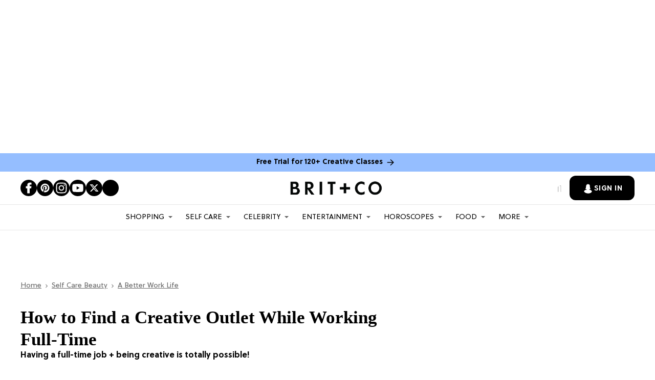

--- FILE ---
content_type: application/javascript
request_url: https://htlbid.com/v3/brit.co/htlbid.js
body_size: 8477
content:
/*HTLv3*/(e=>{e.ADITUDE_WRAPPER_CONFIG={SITE_DOMAIN:"brit.co",HTLBID_GLOBAL:"htl",BID_MODIFIERS:{},PREBID_ALIASES:[],GPT_SET_CENTERING:!0,PREBID_CONFIG:{minBidCacheTTL:0,eventHistoryTTL:30,realTimeData:{auctionDelay:50,dataProviders:[{name:"hadron",waitForIt:!0,params:{partnerId:737}}]},enableTIDs:!0,useBidCache:!0,priceGranularity:{buckets:[{max:3,increment:.01},{max:8,increment:.05},{max:10,increment:.5},{max:50,increment:1}]},userSync:{filterSettings:{iframe:{bidders:"*",filter:"include"}}},v3Settings:{gdpr:{timeout:8e3,defaultGdprScope:!0},gpp:{cmpApi:!0,timeout:8e3}},floors:{}},PREBID_GLOBAL:"pbjs",SLOT_PREFIX:"",ALL_AD_UNITS:[{slot:".htlad-BonBon_300x600",code:"/112497074/BonBon_300x600",targeting:{},interstitial:!1,oop:!1,mediaTypes:{banner:{sizes:[{sizes:[[300,600]],viewport:[1024,0]},{sizes:[],viewport:[0,0]}]}},bids:[{viewport:[1024,0],bids:[[{bidder:"appnexus",params:{placementId:16676692}},{bidder:"ix",params:{siteId:"371603"}},{bidder:"rubicon",params:{accountId:"20902",siteId:"262616",zoneId:"1298190"}},{bidder:"nativo",params:{placementId:"1170416"}},{bidder:"seedtag",params:{publisherId:"1539-4035-01",adUnitId:"31163743",placement:"inBanner"}},{bidder:"ogury",params:{assetKey:"OGY-9639510BCC79",adUnitId:"wd-hb-stdb-brit-britm-pyujuzus2gdfag"}}],[{bidder:"yieldmo",params:{placementId:"3494652417587224957"}},{bidder:"insticator",params:{adUnitId:"01HSGSTAJ5TDJYPHM27SGE01XM"}},{bidder:"unruly",params:{siteId:284200}},{bidder:"smilewanted",params:{zoneId:"brit.co_hb_display"}}]]},{viewport:[0,0],bids:[]}]},{slot:".htlad-Bonbon_Mobile_Leaderboard",code:"/112497074/Bonbon_Mobile_Leaderboard",targeting:{},interstitial:!1,oop:!1,mediaTypes:{banner:{sizes:[{sizes:[[300,50],[320,50]],viewport:[0,0]},{sizes:[],viewport:[728,0]},{sizes:[],viewport:[1024,0]}]}},bids:[{viewport:[0,0],bids:[[{bidder:"appnexus",params:{placementId:16676688}},{bidder:"ix",params:{siteId:"371601"}},{bidder:"rubicon",params:{accountId:"20902",siteId:"262616",zoneId:"1298192"}},{bidder:"undertone",params:{publisherId:3868,placementId:"3868004"}},{bidder:"triplelift",params:{inventoryCode:"ROS_320x100_320x50_US_CAN"}},{bidder:"nativo",params:{placementId:"1210002"}}],[{bidder:"kargo",params:{placementId:"_qZ9Dv99vWv"}}],[{bidder:"yieldmo",params:{placementId:"3494652417587224957"}},{bidder:"insticator",params:{adUnitId:"01HSGSTAJ5TDJYPHM27SGE01XM"}},{bidder:"unruly",params:{siteId:284200}},{bidder:"smilewanted",params:{zoneId:"brit.co_hb_display"}}],[{bidder:"nativo",params:{placementId:"1170420"}},{bidder:"nativo",params:{placementId:"1210005"}}]]},{viewport:[728,0],bids:[]},{viewport:[1024,0],bids:[]}]},{slot:".htlad-contentbanner",code:"/112497074/contentbanner",targeting:{},interstitial:!1,oop:!1,mediaTypes:{banner:{sizes:[{sizes:[[300,250],[336,280],[325,508],[325,204],[320,100],[300,100]],viewport:[0,0]},{sizes:[[300,250],[728,90],[336,280]],viewport:[970,0]}]}},bids:[{viewport:[0,0],bids:[[{bidder:"appnexus",params:{placementId:16676691}},{bidder:"ix",params:{siteId:"371602"}},{bidder:"rubicon",params:{accountId:"20902",siteId:"262616",zoneId:"1298188"}},{bidder:"undertone",params:{publisherId:3868,placementId:"3868003"}},{bidder:"triplelift",params:{inventoryCode:"ROS_300x250_US_CAN"}}],[{bidder:"appnexus",params:{placementId:20922121}}],[],[{bidder:"yieldmo",params:{placementId:"3494652417587224957"}},{bidder:"insticator",params:{adUnitId:"01HSGSTAJ5TDJYPHM27SGE01XM"}},{bidder:"unruly",params:{siteId:284200}},{bidder:"smilewanted",params:{zoneId:"brit.co_hb_display"}}],[{bidder:"undertone",params:{publisherId:3868,placementId:"3868002"}},{bidder:"teads",params:{pageId:109103,placementId:118605}},{bidder:"nativo",params:{placementId:"1170421"}},{bidder:"ogury",params:{assetKey:"OGY-9639510BCC79",adUnitId:"wm-hb-iart-brit-britm-ifvbr2behcg66c"}},{bidder:"kargo",params:{placementId:"_rHWKcHTpQ5"}},{bidder:"concert",params:{partnerId:"brit_and_co"}}]]},{viewport:[970,0],bids:[[{bidder:"appnexus",params:{placementId:16676691}},{bidder:"ix",params:{siteId:"371602"}},{bidder:"rubicon",params:{accountId:"20902",siteId:"262616",zoneId:"1298188"}},{bidder:"undertone",params:{publisherId:3868,placementId:"3868003"}},{bidder:"triplelift",params:{inventoryCode:"ROS_300x250_US_CAN"}}],[{bidder:"appnexus",params:{placementId:16676693}},{bidder:"ix",params:{siteId:"371604"}},{bidder:"rubicon",params:{accountId:"20902",siteId:"262616",zoneId:"1298194"}},{bidder:"undertone",params:{publisherId:3868,placementId:"3868005"}},{bidder:"triplelift",params:{inventoryCode:"ROS_728x90_US_CAN"}},{bidder:"ogury",params:{assetKey:"OGY-9639510BCC79",adUnitId:"wd-hb-stdb-brit-britm-1aatb491qxxtz7"}}],[{bidder:"yieldmo",params:{placementId:"3494652417587224957"}},{bidder:"insticator",params:{adUnitId:"01HSGSTAJ5TDJYPHM27SGE01XM"}},{bidder:"unruly",params:{siteId:284200}},{bidder:"smilewanted",params:{zoneId:"brit.co_hb_display"}}],[{bidder:"kargo",params:{placementId:"_edpXdD0COc"}},{bidder:"teads",params:{pageId:109103,placementId:118605}},{bidder:"concert",params:{partnerId:"brit_and_co"}},{bidder:"nativo",params:{placementId:"1170413"}},{bidder:"seedtag",params:{publisherId:"1539-4035-01",adUnitId:"31163735",placement:"inArticle"}}],[]]}]},{slot:".htlad-Mula_contentbanner",code:"/112497074/Mula_contentbanner",targeting:{},interstitial:!1,oop:!1,mediaTypes:{banner:{sizes:[{sizes:[[300,250],[336,280],[325,508],[325,204],[320,100],[320,50]],viewport:[0,0]},{sizes:[[300,250],[728,90]],viewport:[970,0]}]}},bids:[{viewport:[0,0],bids:[[{bidder:"appnexus",params:{placementId:16676691}},{bidder:"ix",params:{siteId:"371602"}},{bidder:"rubicon",params:{accountId:"20902",siteId:"262616",zoneId:"1298188"}},{bidder:"undertone",params:{publisherId:3868,placementId:"3868003"}},{bidder:"triplelift",params:{inventoryCode:"ROS_300x250_US_CAN"}}],[],[{bidder:"yieldmo",params:{placementId:"3494652417587224957"}},{bidder:"insticator",params:{adUnitId:"01HSGSTAJ5TDJYPHM27SGE01XM"}},{bidder:"unruly",params:{siteId:284200}},{bidder:"smilewanted",params:{zoneId:"brit.co_hb_display"}}],[{bidder:"kargo",params:{placementId:"_edpXdD0COc"}},{bidder:"teads",params:{pageId:109103,placementId:118605}},{bidder:"concert",params:{partnerId:"brit_and_co"}},{bidder:"nativo",params:{placementId:"1170413"}},{bidder:"seedtag",params:{publisherId:"1539-4035-01",adUnitId:"31163735",placement:"inArticle"}}],[{bidder:"undertone",params:{publisherId:3868,placementId:"3868002"}},{bidder:"teads",params:{pageId:109103,placementId:118605}},{bidder:"nativo",params:{placementId:"1170421"}},{bidder:"ogury",params:{assetKey:"OGY-9639510BCC79",adUnitId:"wm-hb-iart-brit-britm-ifvbr2behcg66c"}},{bidder:"kargo",params:{placementId:"_rHWKcHTpQ5"}},{bidder:"concert",params:{partnerId:"brit_and_co"}}]]},{viewport:[970,0],bids:[[{bidder:"appnexus",params:{placementId:16676691}},{bidder:"ix",params:{siteId:"371602"}},{bidder:"rubicon",params:{accountId:"20902",siteId:"262616",zoneId:"1298188"}},{bidder:"undertone",params:{publisherId:3868,placementId:"3868003"}},{bidder:"triplelift",params:{inventoryCode:"ROS_300x250_US_CAN"}}],[{bidder:"appnexus",params:{placementId:16676693}},{bidder:"ix",params:{siteId:"371604"}},{bidder:"rubicon",params:{accountId:"20902",siteId:"262616",zoneId:"1298194"}},{bidder:"undertone",params:{publisherId:3868,placementId:"3868005"}},{bidder:"triplelift",params:{inventoryCode:"ROS_728x90_US_CAN"}},{bidder:"ogury",params:{assetKey:"OGY-9639510BCC79",adUnitId:"wd-hb-stdb-brit-britm-1aatb491qxxtz7"}}],[{bidder:"yieldmo",params:{placementId:"3494652417587224957"}},{bidder:"insticator",params:{adUnitId:"01HSGSTAJ5TDJYPHM27SGE01XM"}},{bidder:"unruly",params:{siteId:284200}},{bidder:"smilewanted",params:{zoneId:"brit.co_hb_display"}}],[{bidder:"kargo",params:{placementId:"_edpXdD0COc"}},{bidder:"teads",params:{pageId:109103,placementId:118605}},{bidder:"concert",params:{partnerId:"brit_and_co"}},{bidder:"nativo",params:{placementId:"1170413"}},{bidder:"seedtag",params:{publisherId:"1539-4035-01",adUnitId:"31163735",placement:"inArticle"}}],[]]}]},{slot:".htlad-Mula_contentbanner_2",code:"/112497074/Mula_contentbanner",targeting:{},interstitial:!1,oop:!1,mediaTypes:{banner:{sizes:[{sizes:[[300,250],[336,280],[325,508],[325,204],[320,100],[320,50]],viewport:[0,0]},{sizes:[[300,250],[728,90]],viewport:[970,0]}]}},bids:[{viewport:[0,0],bids:[[{bidder:"appnexus",params:{placementId:16676691}},{bidder:"ix",params:{siteId:"371602"}},{bidder:"rubicon",params:{accountId:"20902",siteId:"262616",zoneId:"1298188"}},{bidder:"undertone",params:{publisherId:3868,placementId:"3868003"}},{bidder:"triplelift",params:{inventoryCode:"ROS_300x250_US_CAN"}}],[],[{bidder:"yieldmo",params:{placementId:"3494652417587224957"}},{bidder:"insticator",params:{adUnitId:"01HSGSTAJ5TDJYPHM27SGE01XM"}},{bidder:"unruly",params:{siteId:284200}},{bidder:"smilewanted",params:{zoneId:"brit.co_hb_display"}}],[{bidder:"kargo",params:{placementId:"_edpXdD0COc"}},{bidder:"teads",params:{pageId:109103,placementId:118605}},{bidder:"concert",params:{partnerId:"brit_and_co"}},{bidder:"nativo",params:{placementId:"1170413"}},{bidder:"seedtag",params:{publisherId:"1539-4035-01",adUnitId:"31163735",placement:"inArticle"}}],[{bidder:"undertone",params:{publisherId:3868,placementId:"3868002"}},{bidder:"teads",params:{pageId:109103,placementId:118605}},{bidder:"nativo",params:{placementId:"1170421"}},{bidder:"ogury",params:{assetKey:"OGY-9639510BCC79",adUnitId:"wm-hb-iart-brit-britm-ifvbr2behcg66c"}},{bidder:"kargo",params:{placementId:"_rHWKcHTpQ5"}},{bidder:"concert",params:{partnerId:"brit_and_co"}}]]},{viewport:[970,0],bids:[[{bidder:"appnexus",params:{placementId:16676691}},{bidder:"ix",params:{siteId:"371602"}},{bidder:"rubicon",params:{accountId:"20902",siteId:"262616",zoneId:"1298188"}},{bidder:"undertone",params:{publisherId:3868,placementId:"3868003"}},{bidder:"triplelift",params:{inventoryCode:"ROS_300x250_US_CAN"}}],[{bidder:"appnexus",params:{placementId:16676693}},{bidder:"ix",params:{siteId:"371604"}},{bidder:"rubicon",params:{accountId:"20902",siteId:"262616",zoneId:"1298194"}},{bidder:"undertone",params:{publisherId:3868,placementId:"3868005"}},{bidder:"triplelift",params:{inventoryCode:"ROS_728x90_US_CAN"}},{bidder:"ogury",params:{assetKey:"OGY-9639510BCC79",adUnitId:"wd-hb-stdb-brit-britm-1aatb491qxxtz7"}}],[{bidder:"yieldmo",params:{placementId:"3494652417587224957"}},{bidder:"insticator",params:{adUnitId:"01HSGSTAJ5TDJYPHM27SGE01XM"}},{bidder:"unruly",params:{siteId:284200}},{bidder:"smilewanted",params:{zoneId:"brit.co_hb_display"}}],[{bidder:"kargo",params:{placementId:"_edpXdD0COc"}},{bidder:"teads",params:{pageId:109103,placementId:118605}},{bidder:"concert",params:{partnerId:"brit_and_co"}},{bidder:"nativo",params:{placementId:"1170413"}},{bidder:"seedtag",params:{publisherId:"1539-4035-01",adUnitId:"31163735",placement:"inArticle"}}],[]]}]},{slot:".htlad-Mula_contentbanner_3",code:"/112497074/Mula_contentbanner",targeting:{},interstitial:!1,oop:!1,mediaTypes:{banner:{sizes:[{sizes:[[300,250],[336,280],[325,508],[325,204],[320,100],[320,50]],viewport:[0,0]},{sizes:[[300,250],[728,90]],viewport:[970,0]}]}},bids:[{viewport:[0,0],bids:[[{bidder:"appnexus",params:{placementId:16676691}},{bidder:"ix",params:{siteId:"371602"}},{bidder:"rubicon",params:{accountId:"20902",siteId:"262616",zoneId:"1298188"}},{bidder:"undertone",params:{publisherId:3868,placementId:"3868003"}},{bidder:"triplelift",params:{inventoryCode:"ROS_300x250_US_CAN"}}],[],[{bidder:"yieldmo",params:{placementId:"3494652417587224957"}},{bidder:"insticator",params:{adUnitId:"01HSGSTAJ5TDJYPHM27SGE01XM"}},{bidder:"unruly",params:{siteId:284200}},{bidder:"smilewanted",params:{zoneId:"brit.co_hb_display"}}],[{bidder:"kargo",params:{placementId:"_edpXdD0COc"}},{bidder:"teads",params:{pageId:109103,placementId:118605}},{bidder:"concert",params:{partnerId:"brit_and_co"}},{bidder:"nativo",params:{placementId:"1170413"}},{bidder:"seedtag",params:{publisherId:"1539-4035-01",adUnitId:"31163735",placement:"inArticle"}}],[{bidder:"undertone",params:{publisherId:3868,placementId:"3868002"}},{bidder:"teads",params:{pageId:109103,placementId:118605}},{bidder:"nativo",params:{placementId:"1170421"}},{bidder:"ogury",params:{assetKey:"OGY-9639510BCC79",adUnitId:"wm-hb-iart-brit-britm-ifvbr2behcg66c"}},{bidder:"kargo",params:{placementId:"_rHWKcHTpQ5"}},{bidder:"concert",params:{partnerId:"brit_and_co"}}]]},{viewport:[970,0],bids:[[{bidder:"appnexus",params:{placementId:16676691}},{bidder:"ix",params:{siteId:"371602"}},{bidder:"rubicon",params:{accountId:"20902",siteId:"262616",zoneId:"1298188"}},{bidder:"undertone",params:{publisherId:3868,placementId:"3868003"}},{bidder:"triplelift",params:{inventoryCode:"ROS_300x250_US_CAN"}}],[{bidder:"appnexus",params:{placementId:16676693}},{bidder:"ix",params:{siteId:"371604"}},{bidder:"rubicon",params:{accountId:"20902",siteId:"262616",zoneId:"1298194"}},{bidder:"undertone",params:{publisherId:3868,placementId:"3868005"}},{bidder:"triplelift",params:{inventoryCode:"ROS_728x90_US_CAN"}},{bidder:"ogury",params:{assetKey:"OGY-9639510BCC79",adUnitId:"wd-hb-stdb-brit-britm-1aatb491qxxtz7"}}],[{bidder:"yieldmo",params:{placementId:"3494652417587224957"}},{bidder:"insticator",params:{adUnitId:"01HSGSTAJ5TDJYPHM27SGE01XM"}},{bidder:"unruly",params:{siteId:284200}},{bidder:"smilewanted",params:{zoneId:"brit.co_hb_display"}}],[{bidder:"kargo",params:{placementId:"_edpXdD0COc"}},{bidder:"teads",params:{pageId:109103,placementId:118605}},{bidder:"concert",params:{partnerId:"brit_and_co"}},{bidder:"nativo",params:{placementId:"1170413"}},{bidder:"seedtag",params:{publisherId:"1539-4035-01",adUnitId:"31163735",placement:"inArticle"}}],[]]}]},{slot:".htlad-Mula_contentbanner_4",code:"/112497074/Mula_contentbanner",targeting:{},interstitial:!1,oop:!1,mediaTypes:{banner:{sizes:[{sizes:[[300,250],[336,280],[325,508],[325,204],[320,100],[320,50]],viewport:[0,0]},{sizes:[[300,250],[728,90]],viewport:[970,0]}]}},bids:[{viewport:[0,0],bids:[[{bidder:"appnexus",params:{placementId:16676691}},{bidder:"ix",params:{siteId:"371602"}},{bidder:"rubicon",params:{accountId:"20902",siteId:"262616",zoneId:"1298188"}},{bidder:"undertone",params:{publisherId:3868,placementId:"3868003"}},{bidder:"triplelift",params:{inventoryCode:"ROS_300x250_US_CAN"}}],[],[{bidder:"yieldmo",params:{placementId:"3494652417587224957"}},{bidder:"insticator",params:{adUnitId:"01HSGSTAJ5TDJYPHM27SGE01XM"}},{bidder:"unruly",params:{siteId:284200}},{bidder:"smilewanted",params:{zoneId:"brit.co_hb_display"}}],[{bidder:"kargo",params:{placementId:"_edpXdD0COc"}},{bidder:"teads",params:{pageId:109103,placementId:118605}},{bidder:"concert",params:{partnerId:"brit_and_co"}},{bidder:"nativo",params:{placementId:"1170413"}},{bidder:"seedtag",params:{publisherId:"1539-4035-01",adUnitId:"31163735",placement:"inArticle"}}],[{bidder:"undertone",params:{publisherId:3868,placementId:"3868002"}},{bidder:"teads",params:{pageId:109103,placementId:118605}},{bidder:"nativo",params:{placementId:"1170421"}},{bidder:"ogury",params:{assetKey:"OGY-9639510BCC79",adUnitId:"wm-hb-iart-brit-britm-ifvbr2behcg66c"}},{bidder:"kargo",params:{placementId:"_rHWKcHTpQ5"}},{bidder:"concert",params:{partnerId:"brit_and_co"}}]]},{viewport:[970,0],bids:[[{bidder:"appnexus",params:{placementId:16676691}},{bidder:"ix",params:{siteId:"371602"}},{bidder:"rubicon",params:{accountId:"20902",siteId:"262616",zoneId:"1298188"}},{bidder:"undertone",params:{publisherId:3868,placementId:"3868003"}},{bidder:"triplelift",params:{inventoryCode:"ROS_300x250_US_CAN"}}],[{bidder:"appnexus",params:{placementId:16676693}},{bidder:"ix",params:{siteId:"371604"}},{bidder:"rubicon",params:{accountId:"20902",siteId:"262616",zoneId:"1298194"}},{bidder:"undertone",params:{publisherId:3868,placementId:"3868005"}},{bidder:"triplelift",params:{inventoryCode:"ROS_728x90_US_CAN"}},{bidder:"ogury",params:{assetKey:"OGY-9639510BCC79",adUnitId:"wd-hb-stdb-brit-britm-1aatb491qxxtz7"}}],[{bidder:"yieldmo",params:{placementId:"3494652417587224957"}},{bidder:"insticator",params:{adUnitId:"01HSGSTAJ5TDJYPHM27SGE01XM"}},{bidder:"unruly",params:{siteId:284200}},{bidder:"smilewanted",params:{zoneId:"brit.co_hb_display"}}],[{bidder:"kargo",params:{placementId:"_edpXdD0COc"}},{bidder:"teads",params:{pageId:109103,placementId:118605}},{bidder:"concert",params:{partnerId:"brit_and_co"}},{bidder:"nativo",params:{placementId:"1170413"}},{bidder:"seedtag",params:{publisherId:"1539-4035-01",adUnitId:"31163735",placement:"inArticle"}}],[]]}]},{slot:".htlad-Mula_contentbanner_5",code:"/112497074/Mula_contentbanner",targeting:{},interstitial:!1,oop:!1,mediaTypes:{banner:{sizes:[{sizes:[[300,250],[336,280],[325,508],[325,204],[320,100],[320,50]],viewport:[0,0]},{sizes:[[300,250],[728,90]],viewport:[970,0]}]}},bids:[{viewport:[0,0],bids:[[{bidder:"appnexus",params:{placementId:16676691}},{bidder:"ix",params:{siteId:"371602"}},{bidder:"rubicon",params:{accountId:"20902",siteId:"262616",zoneId:"1298188"}},{bidder:"undertone",params:{publisherId:3868,placementId:"3868003"}},{bidder:"triplelift",params:{inventoryCode:"ROS_300x250_US_CAN"}}],[],[{bidder:"yieldmo",params:{placementId:"3494652417587224957"}},{bidder:"insticator",params:{adUnitId:"01HSGSTAJ5TDJYPHM27SGE01XM"}},{bidder:"unruly",params:{siteId:284200}},{bidder:"smilewanted",params:{zoneId:"brit.co_hb_display"}}],[{bidder:"kargo",params:{placementId:"_edpXdD0COc"}},{bidder:"teads",params:{pageId:109103,placementId:118605}},{bidder:"concert",params:{partnerId:"brit_and_co"}},{bidder:"nativo",params:{placementId:"1170413"}},{bidder:"seedtag",params:{publisherId:"1539-4035-01",adUnitId:"31163735",placement:"inArticle"}}],[{bidder:"undertone",params:{publisherId:3868,placementId:"3868002"}},{bidder:"teads",params:{pageId:109103,placementId:118605}},{bidder:"nativo",params:{placementId:"1170421"}},{bidder:"ogury",params:{assetKey:"OGY-9639510BCC79",adUnitId:"wm-hb-iart-brit-britm-ifvbr2behcg66c"}},{bidder:"kargo",params:{placementId:"_rHWKcHTpQ5"}},{bidder:"concert",params:{partnerId:"brit_and_co"}}]]},{viewport:[970,0],bids:[[{bidder:"appnexus",params:{placementId:16676691}},{bidder:"ix",params:{siteId:"371602"}},{bidder:"rubicon",params:{accountId:"20902",siteId:"262616",zoneId:"1298188"}},{bidder:"undertone",params:{publisherId:3868,placementId:"3868003"}},{bidder:"triplelift",params:{inventoryCode:"ROS_300x250_US_CAN"}}],[{bidder:"appnexus",params:{placementId:16676693}},{bidder:"ix",params:{siteId:"371604"}},{bidder:"rubicon",params:{accountId:"20902",siteId:"262616",zoneId:"1298194"}},{bidder:"undertone",params:{publisherId:3868,placementId:"3868005"}},{bidder:"triplelift",params:{inventoryCode:"ROS_728x90_US_CAN"}},{bidder:"ogury",params:{assetKey:"OGY-9639510BCC79",adUnitId:"wd-hb-stdb-brit-britm-1aatb491qxxtz7"}}],[{bidder:"yieldmo",params:{placementId:"3494652417587224957"}},{bidder:"insticator",params:{adUnitId:"01HSGSTAJ5TDJYPHM27SGE01XM"}},{bidder:"unruly",params:{siteId:284200}},{bidder:"smilewanted",params:{zoneId:"brit.co_hb_display"}}],[{bidder:"kargo",params:{placementId:"_edpXdD0COc"}},{bidder:"teads",params:{pageId:109103,placementId:118605}},{bidder:"concert",params:{partnerId:"brit_and_co"}},{bidder:"nativo",params:{placementId:"1170413"}},{bidder:"seedtag",params:{publisherId:"1539-4035-01",adUnitId:"31163735",placement:"inArticle"}}],[]]}]},{slot:".htlad-pagebreak",code:"/112497074/pagebreak",targeting:{},interstitial:!1,oop:!1,mediaTypes:{banner:{sizes:[{sizes:[[300,100],[320,50],[320,100],[1,1],[1,2]],viewport:[0,0]},{sizes:[[300,250],[728,90],[1,1],[1,2]],viewport:[728,0]}]}},bids:[{viewport:[0,0],bids:[[{bidder:"appnexus",params:{placementId:20922121}}],[{bidder:"appnexus",params:{placementId:16676688}},{bidder:"ix",params:{siteId:"371601"}},{bidder:"rubicon",params:{accountId:"20902",siteId:"262616",zoneId:"1298192"}},{bidder:"undertone",params:{publisherId:3868,placementId:"3868004"}},{bidder:"triplelift",params:{inventoryCode:"ROS_320x100_320x50_US_CAN"}},{bidder:"nativo",params:{placementId:"1210002"}}],[{bidder:"yieldmo",params:{placementId:"3494652417587224957"}},{bidder:"insticator",params:{adUnitId:"01HSGSTAJ5TDJYPHM27SGE01XM"}},{bidder:"unruly",params:{siteId:284200}},{bidder:"smilewanted",params:{zoneId:"brit.co_hb_display"}}],[{bidder:"kargo",params:{placementId:"_edpXdD0COc"}},{bidder:"teads",params:{pageId:109103,placementId:118605}},{bidder:"concert",params:{partnerId:"brit_and_co"}},{bidder:"nativo",params:{placementId:"1170413"}},{bidder:"seedtag",params:{publisherId:"1539-4035-01",adUnitId:"31163735",placement:"inArticle"}}],[{bidder:"undertone",params:{publisherId:3868,placementId:"3868002"}},{bidder:"teads",params:{pageId:109103,placementId:118605}},{bidder:"nativo",params:{placementId:"1170421"}},{bidder:"ogury",params:{assetKey:"OGY-9639510BCC79",adUnitId:"wm-hb-iart-brit-britm-ifvbr2behcg66c"}},{bidder:"kargo",params:{placementId:"_rHWKcHTpQ5"}},{bidder:"concert",params:{partnerId:"brit_and_co"}}],[{bidder:"nativo",params:{placementId:"1170414"}}]]},{viewport:[728,0],bids:[[{bidder:"appnexus",params:{placementId:16676691}},{bidder:"ix",params:{siteId:"371602"}},{bidder:"rubicon",params:{accountId:"20902",siteId:"262616",zoneId:"1298188"}},{bidder:"undertone",params:{publisherId:3868,placementId:"3868003"}},{bidder:"triplelift",params:{inventoryCode:"ROS_300x250_US_CAN"}}],[{bidder:"appnexus",params:{placementId:16676693}},{bidder:"ix",params:{siteId:"371604"}},{bidder:"rubicon",params:{accountId:"20902",siteId:"262616",zoneId:"1298194"}},{bidder:"undertone",params:{publisherId:3868,placementId:"3868005"}},{bidder:"triplelift",params:{inventoryCode:"ROS_728x90_US_CAN"}},{bidder:"ogury",params:{assetKey:"OGY-9639510BCC79",adUnitId:"wd-hb-stdb-brit-britm-1aatb491qxxtz7"}}],[{bidder:"yieldmo",params:{placementId:"3494652417587224957"}},{bidder:"insticator",params:{adUnitId:"01HSGSTAJ5TDJYPHM27SGE01XM"}},{bidder:"unruly",params:{siteId:284200}},{bidder:"smilewanted",params:{zoneId:"brit.co_hb_display"}}],[{bidder:"kargo",params:{placementId:"_edpXdD0COc"}},{bidder:"teads",params:{pageId:109103,placementId:118605}},{bidder:"concert",params:{partnerId:"brit_and_co"}},{bidder:"nativo",params:{placementId:"1170413"}},{bidder:"seedtag",params:{publisherId:"1539-4035-01",adUnitId:"31163735",placement:"inArticle"}}],[{bidder:"nativo",params:{placementId:"1170414"}}]]}]},{slot:".htlad-Right_Rail_1",code:"/112497074/Right_Rail_1",targeting:{},interstitial:!1,oop:!1,mediaTypes:{banner:{sizes:[{sizes:[[300,250]],viewport:[1024,0]},{sizes:[],viewport:[0,0]}]}},bids:[{viewport:[1024,0],bids:[[{bidder:"appnexus",params:{placementId:16676691}},{bidder:"ix",params:{siteId:"371602"}},{bidder:"rubicon",params:{accountId:"20902",siteId:"262616",zoneId:"1298188"}},{bidder:"undertone",params:{publisherId:3868,placementId:"3868003"}},{bidder:"triplelift",params:{inventoryCode:"ROS_300x250_US_CAN"}}],[{bidder:"yieldmo",params:{placementId:"3494652417587224957"}},{bidder:"insticator",params:{adUnitId:"01HSGSTAJ5TDJYPHM27SGE01XM"}},{bidder:"unruly",params:{siteId:284200}},{bidder:"smilewanted",params:{zoneId:"brit.co_hb_display"}}],[{bidder:"nativo",params:{placementId:"1170415"}},{bidder:"kargo",params:{placementId:"_pOy4s37XgT"}},{bidder:"ogury",params:{assetKey:"OGY-9639510BCC79",adUnitId:"wd-hb-stdb-brit-britm-ucpyt3nqsxyqf0"}}]]},{viewport:[0,0],bids:[]}]},{slot:".htlad-Right_Rail_2",code:"/112497074/Right_Rail_2",targeting:{},interstitial:!1,oop:!1,mediaTypes:{banner:{sizes:[{sizes:[[300,250],[300,600]],viewport:[1024,0]},{sizes:[],viewport:[0,0]}]}},bids:[{viewport:[1024,0],bids:[[{bidder:"appnexus",params:{placementId:16676691}},{bidder:"ix",params:{siteId:"371602"}},{bidder:"rubicon",params:{accountId:"20902",siteId:"262616",zoneId:"1298188"}},{bidder:"undertone",params:{publisherId:3868,placementId:"3868003"}},{bidder:"triplelift",params:{inventoryCode:"ROS_300x250_US_CAN"}}],[{bidder:"appnexus",params:{placementId:16676692}},{bidder:"ix",params:{siteId:"371603"}},{bidder:"rubicon",params:{accountId:"20902",siteId:"262616",zoneId:"1298190"}},{bidder:"nativo",params:{placementId:"1170416"}},{bidder:"seedtag",params:{publisherId:"1539-4035-01",adUnitId:"31163743",placement:"inBanner"}},{bidder:"ogury",params:{assetKey:"OGY-9639510BCC79",adUnitId:"wd-hb-stdb-brit-britm-pyujuzus2gdfag"}}],[{bidder:"yieldmo",params:{placementId:"3494652417587224957"}},{bidder:"insticator",params:{adUnitId:"01HSGSTAJ5TDJYPHM27SGE01XM"}},{bidder:"unruly",params:{siteId:284200}},{bidder:"smilewanted",params:{zoneId:"brit.co_hb_display"}}],[]]},{viewport:[0,0],bids:[]}]},{slot:".htlad-Right_Rail_3",code:"/112497074/Right_Rail_3",targeting:{},interstitial:!1,oop:!1,mediaTypes:{banner:{sizes:[{sizes:[[300,250],[300,600]],viewport:[1024,0]},{sizes:[],viewport:[0,0]}]}},bids:[{viewport:[1024,0],bids:[[{bidder:"appnexus",params:{placementId:16676691}},{bidder:"ix",params:{siteId:"371602"}},{bidder:"rubicon",params:{accountId:"20902",siteId:"262616",zoneId:"1298188"}},{bidder:"undertone",params:{publisherId:3868,placementId:"3868003"}},{bidder:"triplelift",params:{inventoryCode:"ROS_300x250_US_CAN"}}],[{bidder:"appnexus",params:{placementId:16676692}},{bidder:"ix",params:{siteId:"371603"}},{bidder:"rubicon",params:{accountId:"20902",siteId:"262616",zoneId:"1298190"}},{bidder:"nativo",params:{placementId:"1170416"}},{bidder:"seedtag",params:{publisherId:"1539-4035-01",adUnitId:"31163743",placement:"inBanner"}},{bidder:"ogury",params:{assetKey:"OGY-9639510BCC79",adUnitId:"wd-hb-stdb-brit-britm-pyujuzus2gdfag"}}],[{bidder:"yieldmo",params:{placementId:"3494652417587224957"}},{bidder:"insticator",params:{adUnitId:"01HSGSTAJ5TDJYPHM27SGE01XM"}},{bidder:"unruly",params:{siteId:284200}},{bidder:"smilewanted",params:{zoneId:"brit.co_hb_display"}}],[{bidder:"nativo",params:{placementId:"1170417"}},{bidder:"kargo",params:{placementId:"_pOy4s37XgT"}}]]},{viewport:[0,0],bids:[]}]},{slot:".htlad-stickybanner",code:"/112497074/stickybanner",targeting:{},interstitial:!1,oop:!1,mediaTypes:{banner:{sizes:[{sizes:[[320,50],[320,100],[1,1]],viewport:[0,0]},{sizes:[[728,90]],viewport:[728,0]},{sizes:[[728,90]],viewport:[970,0]}]}},bids:[{viewport:[0,0],bids:[[{bidder:"appnexus",params:{placementId:20922121}}],[{bidder:"appnexus",params:{placementId:16676688}},{bidder:"ix",params:{siteId:"371601"}},{bidder:"rubicon",params:{accountId:"20902",siteId:"262616",zoneId:"1298192"}},{bidder:"undertone",params:{publisherId:3868,placementId:"3868004"}},{bidder:"triplelift",params:{inventoryCode:"ROS_320x100_320x50_US_CAN"}},{bidder:"nativo",params:{placementId:"1210002"}}],[{bidder:"undertone",params:{publisherId:3868,placementId:"3868001"}},{bidder:"triplelift",params:{inventoryCode:"ROS_StickyBanner_320x100_320x50_Mobile"}},{bidder:"kargo",params:{placementId:"_fVUt93LW7w"}},{bidder:"nativo",params:{placementId:"1210003"}},{bidder:"seedtag",params:{publisherId:"1539-4035-01",adUnitId:"31163727",placement:"inScreen"}}],[{bidder:"yieldmo",params:{placementId:"3494652417587224957"}},{bidder:"insticator",params:{adUnitId:"01HSGSTAJ5TDJYPHM27SGE01XM"}},{bidder:"unruly",params:{siteId:284200}},{bidder:"smilewanted",params:{zoneId:"brit.co_hb_display"}}],[{bidder:"ogury",params:{assetKey:"OGY-9639510BCC79",adUnitId:"wm-hb-foot-brit-britm-n06j073hmaxgf1"}}]]},{viewport:[728,0],bids:[[{bidder:"appnexus",params:{placementId:16676693}},{bidder:"ix",params:{siteId:"371604"}},{bidder:"rubicon",params:{accountId:"20902",siteId:"262616",zoneId:"1298194"}},{bidder:"undertone",params:{publisherId:3868,placementId:"3868005"}},{bidder:"triplelift",params:{inventoryCode:"ROS_728x90_US_CAN"}},{bidder:"ogury",params:{assetKey:"OGY-9639510BCC79",adUnitId:"wd-hb-stdb-brit-britm-1aatb491qxxtz7"}}],[{bidder:"yieldmo",params:{placementId:"3494652417587224957"}},{bidder:"insticator",params:{adUnitId:"01HSGSTAJ5TDJYPHM27SGE01XM"}},{bidder:"unruly",params:{siteId:284200}},{bidder:"smilewanted",params:{zoneId:"brit.co_hb_display"}}]]},{viewport:[970,0],bids:[[{bidder:"appnexus",params:{placementId:16676693}},{bidder:"ix",params:{siteId:"371604"}},{bidder:"rubicon",params:{accountId:"20902",siteId:"262616",zoneId:"1298194"}},{bidder:"undertone",params:{publisherId:3868,placementId:"3868005"}},{bidder:"triplelift",params:{inventoryCode:"ROS_728x90_US_CAN"}},{bidder:"ogury",params:{assetKey:"OGY-9639510BCC79",adUnitId:"wd-hb-stdb-brit-britm-1aatb491qxxtz7"}}],[{bidder:"undertone",params:{publisherId:3868,placementId:"3868001"}},{bidder:"triplelift",params:{inventoryCode:"ROS_StickyBanner_320x100_320x50_Mobile"}},{bidder:"kargo",params:{placementId:"_fVUt93LW7w"}},{bidder:"nativo",params:{placementId:"1210003"}},{bidder:"seedtag",params:{publisherId:"1539-4035-01",adUnitId:"31163727",placement:"inScreen"}}]]}]},{slot:".htlad-storyplate",code:"/112497074/storyplate",targeting:{},interstitial:!1,oop:!1,mediaTypes:{banner:{sizes:[{sizes:[[4,4],[300,250],[325,508]],viewport:[0,0]},{sizes:[[970,250]],viewport:[970,0]},{sizes:[[970,250]],viewport:[1060,0]}]}},bids:[{viewport:[0,0],bids:[[{bidder:"appnexus",params:{placementId:16676691}},{bidder:"ix",params:{siteId:"371602"}},{bidder:"rubicon",params:{accountId:"20902",siteId:"262616",zoneId:"1298188"}},{bidder:"undertone",params:{publisherId:3868,placementId:"3868003"}},{bidder:"triplelift",params:{inventoryCode:"ROS_300x250_US_CAN"}}],[{bidder:"kargo",params:{placementId:"_qZ9Dv99vWv"}}],[{bidder:"yieldmo",params:{placementId:"3494652417587224957"}},{bidder:"insticator",params:{adUnitId:"01HSGSTAJ5TDJYPHM27SGE01XM"}},{bidder:"unruly",params:{siteId:284200}},{bidder:"smilewanted",params:{zoneId:"brit.co_hb_display"}}],[],[{bidder:"kargo",params:{placementId:"_vcu1fpXzcq"}}]]},{viewport:[970,0],bids:[[{bidder:"appnexus",params:{placementId:16676694}},{bidder:"ix",params:{siteId:"371605"}},{bidder:"rubicon",params:{accountId:"20902",siteId:"262616",zoneId:"1298196"}},{bidder:"undertone",params:{publisherId:3868,placementId:"3868003"}},{bidder:"triplelift",params:{inventoryCode:"ROS_970x250_US_CAN"}},{bidder:"ogury",params:{assetKey:"OGY-9639510BCC79",adUnitId:"wd-hb-stdb-brit-britm-zp1wkdv5emkqlg"}}],[{bidder:"kargo",params:{placementId:"_qZ9Dv99vWv"}}],[{bidder:"yieldmo",params:{placementId:"3494652417587224957"}},{bidder:"insticator",params:{adUnitId:"01HSGSTAJ5TDJYPHM27SGE01XM"}},{bidder:"unruly",params:{siteId:284200}},{bidder:"smilewanted",params:{zoneId:"brit.co_hb_display"}}],[]]},{viewport:[1060,0],bids:[[{bidder:"appnexus",params:{placementId:16676694}},{bidder:"ix",params:{siteId:"371605"}},{bidder:"rubicon",params:{accountId:"20902",siteId:"262616",zoneId:"1298196"}},{bidder:"undertone",params:{publisherId:3868,placementId:"3868003"}},{bidder:"triplelift",params:{inventoryCode:"ROS_970x250_US_CAN"}},{bidder:"ogury",params:{assetKey:"OGY-9639510BCC79",adUnitId:"wd-hb-stdb-brit-britm-zp1wkdv5emkqlg"}}],[{bidder:"kargo",params:{placementId:"_qZ9Dv99vWv"}}],[{bidder:"yieldmo",params:{placementId:"3494652417587224957"}},{bidder:"insticator",params:{adUnitId:"01HSGSTAJ5TDJYPHM27SGE01XM"}},{bidder:"unruly",params:{siteId:284200}},{bidder:"smilewanted",params:{zoneId:"brit.co_hb_display"}}],[]]}]},{slot:".htlad-Teads_1x1",code:"/112497074/Teads_1x1",targeting:{},interstitial:!1,oop:!1,mediaTypes:{banner:{sizes:[{sizes:[[1,1],[300,250]],viewport:[0,0]},{sizes:[[300,250],[728,90],[1,1]],viewport:[970,0]}]}},bids:[{viewport:[0,0],bids:[[{bidder:"appnexus",params:{placementId:16676691}},{bidder:"ix",params:{siteId:"371602"}},{bidder:"rubicon",params:{accountId:"20902",siteId:"262616",zoneId:"1298188"}},{bidder:"undertone",params:{publisherId:3868,placementId:"3868003"}},{bidder:"triplelift",params:{inventoryCode:"ROS_300x250_US_CAN"}}],[],[{bidder:"kargo",params:{placementId:"_edpXdD0COc"}},{bidder:"teads",params:{pageId:109103,placementId:118605}},{bidder:"concert",params:{partnerId:"brit_and_co"}},{bidder:"nativo",params:{placementId:"1170413"}},{bidder:"seedtag",params:{publisherId:"1539-4035-01",adUnitId:"31163735",placement:"inArticle"}}],[{bidder:"undertone",params:{publisherId:3868,placementId:"3868002"}},{bidder:"teads",params:{pageId:109103,placementId:118605}},{bidder:"nativo",params:{placementId:"1170421"}},{bidder:"ogury",params:{assetKey:"OGY-9639510BCC79",adUnitId:"wm-hb-iart-brit-britm-ifvbr2behcg66c"}},{bidder:"kargo",params:{placementId:"_rHWKcHTpQ5"}},{bidder:"concert",params:{partnerId:"brit_and_co"}}]]},{viewport:[970,0],bids:[[{bidder:"appnexus",params:{placementId:16676691}},{bidder:"ix",params:{siteId:"371602"}},{bidder:"rubicon",params:{accountId:"20902",siteId:"262616",zoneId:"1298188"}},{bidder:"undertone",params:{publisherId:3868,placementId:"3868003"}},{bidder:"triplelift",params:{inventoryCode:"ROS_300x250_US_CAN"}}],[{bidder:"appnexus",params:{placementId:16676693}},{bidder:"ix",params:{siteId:"371604"}},{bidder:"rubicon",params:{accountId:"20902",siteId:"262616",zoneId:"1298194"}},{bidder:"undertone",params:{publisherId:3868,placementId:"3868005"}},{bidder:"triplelift",params:{inventoryCode:"ROS_728x90_US_CAN"}},{bidder:"ogury",params:{assetKey:"OGY-9639510BCC79",adUnitId:"wd-hb-stdb-brit-britm-1aatb491qxxtz7"}}],[]]}]},{slot:".htlad-Top_Leaderboard",code:"/112497074/Top_Leaderboard",targeting:{},interstitial:!1,oop:!1,mediaTypes:{banner:{sizes:[{sizes:[[300,50],[320,50],[320,100]],viewport:[0,0]},{sizes:[[728,90]],viewport:[728,0]},{sizes:[[970,250]],viewport:[1024,0]}]}},bids:[{viewport:[0,0],bids:[[{bidder:"appnexus",params:{placementId:20922121}}],[{bidder:"appnexus",params:{placementId:16676688}},{bidder:"ix",params:{siteId:"371601"}},{bidder:"rubicon",params:{accountId:"20902",siteId:"262616",zoneId:"1298192"}},{bidder:"undertone",params:{publisherId:3868,placementId:"3868004"}},{bidder:"triplelift",params:{inventoryCode:"ROS_320x100_320x50_US_CAN"}},{bidder:"nativo",params:{placementId:"1210002"}}],[{bidder:"kargo",params:{placementId:"_qZ9Dv99vWv"}}],[{bidder:"yieldmo",params:{placementId:"3494652417587224957"}},{bidder:"insticator",params:{adUnitId:"01HSGSTAJ5TDJYPHM27SGE01XM"}},{bidder:"unruly",params:{siteId:284200}},{bidder:"smilewanted",params:{zoneId:"brit.co_hb_display"}}],[{bidder:"nativo",params:{placementId:"1170420"}},{bidder:"nativo",params:{placementId:"1210005"}}],[{bidder:"kargo",params:{placementId:"_vcu1fpXzcq"}}]]},{viewport:[728,0],bids:[[{bidder:"appnexus",params:{placementId:16676693}},{bidder:"ix",params:{siteId:"371604"}},{bidder:"rubicon",params:{accountId:"20902",siteId:"262616",zoneId:"1298194"}},{bidder:"undertone",params:{publisherId:3868,placementId:"3868005"}},{bidder:"triplelift",params:{inventoryCode:"ROS_728x90_US_CAN"}},{bidder:"ogury",params:{assetKey:"OGY-9639510BCC79",adUnitId:"wd-hb-stdb-brit-britm-1aatb491qxxtz7"}}],[{bidder:"kargo",params:{placementId:"_qZ9Dv99vWv"}}],[{bidder:"yieldmo",params:{placementId:"3494652417587224957"}},{bidder:"insticator",params:{adUnitId:"01HSGSTAJ5TDJYPHM27SGE01XM"}},{bidder:"unruly",params:{siteId:284200}},{bidder:"smilewanted",params:{zoneId:"brit.co_hb_display"}}],[{bidder:"nativo",params:{placementId:"1170420"}},{bidder:"nativo",params:{placementId:"1210005"}}]]},{viewport:[1024,0],bids:[[{bidder:"appnexus",params:{placementId:16676694}},{bidder:"ix",params:{siteId:"371605"}},{bidder:"rubicon",params:{accountId:"20902",siteId:"262616",zoneId:"1298196"}},{bidder:"undertone",params:{publisherId:3868,placementId:"3868003"}},{bidder:"triplelift",params:{inventoryCode:"ROS_970x250_US_CAN"}},{bidder:"ogury",params:{assetKey:"OGY-9639510BCC79",adUnitId:"wd-hb-stdb-brit-britm-zp1wkdv5emkqlg"}}],[{bidder:"kargo",params:{placementId:"_qZ9Dv99vWv"}}],[{bidder:"yieldmo",params:{placementId:"3494652417587224957"}},{bidder:"insticator",params:{adUnitId:"01HSGSTAJ5TDJYPHM27SGE01XM"}},{bidder:"unruly",params:{siteId:284200}},{bidder:"smilewanted",params:{zoneId:"brit.co_hb_display"}}],[{bidder:"nativo",params:{placementId:"1170420"}},{bidder:"nativo",params:{placementId:"1210005"}}],[{bidder:"appnexus",params:{placementId:16676693}},{bidder:"ix",params:{siteId:"371604"}},{bidder:"rubicon",params:{accountId:"20902",siteId:"262616",zoneId:"1298194"}},{bidder:"undertone",params:{publisherId:3868,placementId:"3868005"}},{bidder:"triplelift",params:{inventoryCode:"ROS_728x90_US_CAN"}},{bidder:"ogury",params:{assetKey:"OGY-9639510BCC79",adUnitId:"wd-hb-stdb-brit-britm-1aatb491qxxtz7"}}]]}]},{slot:".htlad-Wunderkind_1x1",code:"/112497074/Wunderkind_1x1",targeting:{},interstitial:!1,oop:!1,mediaTypes:{banner:{sizes:[{sizes:[[1,1]],viewport:[0,0]}]}},bids:[{viewport:[0,0],bids:[]}]}],COMPONENTS:[{name:"user-id",config:{userModules:[{module:"33acrossId",key:"0010b00002V7yMeAAJ"},{module:"hadronId",key:737},{module:"pairId",key:{storageKey:"_lr_pairId"}},{module:"sharedId"}]}},{name:"schain-config",config:{schain:{validation:"strict",config:{ver:"1.0",complete:1,nodes:[{asi:"hashtag-labs.com",sid:"35",hp:1}]}},enabledBidders:["33across","gourmetads","grid","htlads","ix","mediafusenxs","openx","sharethrough","shemedia","sovrn","pbrtb"]}},{name:"creative-timed-refresh",config:{includeBaseDivIds:[".htlad-BonBon_300x600",".htlad-contentbanner",".htlad-Mula_contentbanner",".htlad-Mula_contentbanner_2",".htlad-Mula_contentbanner_3",".htlad-Mula_contentbanner_4",".htlad-Mula_contentbanner_5",".htlad-Right_Rail_3"],fallbackRefreshTime:30,refreshTimes:{prebid:30,amazon:30},viewableOnly:!0}},{name:"creative-timed-refresh",config:{includeBaseDivIds:[".htlad-Bonbon_Mobile_Leaderboard",".htlad-pagebreak",".htlad-Right_Rail_1",".htlad-Right_Rail_2",".htlad-storyplate",".htlad-Top_Leaderboard"],fallbackRefreshTime:15,refreshTimes:{prebid:15,amazon:15},viewableOnly:!0}},{name:"creative-timed-refresh",config:{includeBaseDivIds:[".htlad-stickybanner"],fallbackRefreshTime:25,refreshTimes:{prebid:25,amazon:25},viewableOnly:!0}},{name:"htl-injector",config:{autoStartLayouts:!1,htlbidGlobal:"htl",pageviewUrl:"//ams-pageview-public.s3.amazonaws.com/1x1-pixel.png?id=7a853cda9132",selectors:[{selector:".htlad-BonBon_300x600",forceRender:!0,sticky:!1,interstitial:!1,oop:!1},{selector:".htlad-Bonbon_Mobile_Leaderboard",forceRender:!0,sticky:!1,interstitial:!1,oop:!1},{selector:".htlad-contentbanner",forceRender:!1,sticky:!1,interstitial:!1,oop:!1},{selector:".htlad-Mula_contentbanner",forceRender:!1,sticky:!1,interstitial:!1,oop:!1},{selector:".htlad-Mula_contentbanner_2",forceRender:!1,sticky:!1,interstitial:!1,oop:!1},{selector:".htlad-Mula_contentbanner_3",forceRender:!1,sticky:!1,interstitial:!1,oop:!1},{selector:".htlad-Mula_contentbanner_4",forceRender:!1,sticky:!1,interstitial:!1,oop:!1},{selector:".htlad-Mula_contentbanner_5",forceRender:!1,sticky:!1,interstitial:!1,oop:!1},{selector:".htlad-pagebreak",forceRender:!1,sticky:!1,interstitial:!1,oop:!1},{selector:".htlad-Right_Rail_1",forceRender:!0,sticky:!1,interstitial:!1,oop:!1},{selector:".htlad-Right_Rail_2",forceRender:!1,sticky:!1,interstitial:!1,oop:!1},{selector:".htlad-Right_Rail_3",forceRender:!1,sticky:!1,interstitial:!1,oop:!1},{selector:".htlad-stickybanner",forceRender:!0,sticky:{closable:!1},interstitial:!1,oop:!1},{selector:".htlad-storyplate",forceRender:!0,sticky:!1,interstitial:!1,oop:!1},{selector:".htlad-Teads_1x1",forceRender:!1,sticky:!1,interstitial:!1,oop:!1},{selector:".htlad-Top_Leaderboard",forceRender:!0,sticky:!1,interstitial:!1,oop:!1},{selector:".htlad-Wunderkind_1x1",forceRender:!0,sticky:!1,interstitial:!1,oop:!1}],slots:[{name:"BonBon_300x600",interstitial:!1,tiles:[{viewport:[1024,0],config:{sizes:[[300,600]],prebid:{groups:["300x600","General"]}}},{viewport:[0,0],config:{sizes:[]}}],gpt:{targeting:{},outOfPage:!1,adUnit:"BonBon_300x600"},lockRefreshSize:!1,refresh:{interval:30,max:30},prebidGroups:[{viewport:[1024,0],groups:["300x600","General"]},{viewport:[0,0],groups:[]}]},{name:"Bonbon_Mobile_Leaderboard",interstitial:!1,tiles:[{viewport:[0,0],config:{sizes:[[300,50],[320,50]],prebid:{groups:["320x50","ATF","General","Top_Leaderboard"]}}},{viewport:[728,0],config:{sizes:[]}},{viewport:[1024,0],config:{sizes:[]}}],gpt:{targeting:{},outOfPage:!1,adUnit:"Bonbon_Mobile_Leaderboard"},refresh:{interval:15,max:15},prebidGroups:[{viewport:[0,0],groups:["320x50","ATF","General","Top_Leaderboard"]},{viewport:[728,0],groups:[]},{viewport:[1024,0],groups:[]}]},{name:"contentbanner",interstitial:!1,tiles:[{viewport:[0,0],config:{sizes:[[300,250],[336,280],[325,508],[325,204],[320,100],[300,100]],prebid:{groups:["300x250","320x100","contentbanner","General","Mobile_InContent"]}}},{viewport:[970,0],config:{sizes:[[300,250],[728,90],[336,280]],prebid:{groups:["300x250","728x90","General","InContent","contentbanner"]}}}],gpt:{targeting:{},outOfPage:!1,adUnit:"contentbanner"},lazyLoad:{enabled:!0,pixels:1800},lazyFetch:{},lockRefreshSize:!1,refresh:{interval:30,max:20},prebidGroups:[{viewport:[0,0],groups:["300x250","320x100","contentbanner","General","Mobile_InContent"]},{viewport:[970,0],groups:["300x250","728x90","General","InContent","contentbanner"]}]},{name:"Mula_contentbanner",interstitial:!1,tiles:[{viewport:[0,0],config:{sizes:[[300,250],[336,280],[325,508],[325,204],[320,100],[320,50]],prebid:{groups:["300x250","contentbanner","General","InContent","Mobile_InContent"]}}},{viewport:[970,0],config:{sizes:[[300,250],[728,90]],prebid:{groups:["300x250","728x90","General","InContent","contentbanner"]}}}],gpt:{targeting:{},outOfPage:!1,adUnit:"Mula_contentbanner"},lazyLoad:{enabled:!0,pixels:1800},lazyFetch:{},lockRefreshSize:!1,refresh:{interval:30,max:15},prebidGroups:[{viewport:[0,0],groups:["300x250","contentbanner","General","InContent","Mobile_InContent"]},{viewport:[970,0],groups:["300x250","728x90","General","InContent","contentbanner"]}]},{name:"Mula_contentbanner_2",interstitial:!1,tiles:[{viewport:[0,0],config:{sizes:[[300,250],[336,280],[325,508],[325,204],[320,100],[320,50]],prebid:{groups:["300x250","contentbanner","General","InContent","Mobile_InContent"]}}},{viewport:[970,0],config:{sizes:[[300,250],[728,90]],prebid:{groups:["300x250","728x90","General","InContent","contentbanner"]}}}],gpt:{targeting:{},outOfPage:!1,adUnit:"Mula_contentbanner"},lazyLoad:{enabled:!0,pixels:1800},lazyFetch:{},lockRefreshSize:!1,refresh:{interval:30,max:15},prebidGroups:[{viewport:[0,0],groups:["300x250","contentbanner","General","InContent","Mobile_InContent"]},{viewport:[970,0],groups:["300x250","728x90","General","InContent","contentbanner"]}]},{name:"Mula_contentbanner_3",interstitial:!1,tiles:[{viewport:[0,0],config:{sizes:[[300,250],[336,280],[325,508],[325,204],[320,100],[320,50]],prebid:{groups:["300x250","contentbanner","General","InContent","Mobile_InContent"]}}},{viewport:[970,0],config:{sizes:[[300,250],[728,90]],prebid:{groups:["300x250","728x90","General","InContent","contentbanner"]}}}],gpt:{targeting:{},outOfPage:!1,adUnit:"Mula_contentbanner"},lazyLoad:{enabled:!0,pixels:1800},lazyFetch:{},lockRefreshSize:!1,refresh:{interval:30,max:15},prebidGroups:[{viewport:[0,0],groups:["300x250","contentbanner","General","InContent","Mobile_InContent"]},{viewport:[970,0],groups:["300x250","728x90","General","InContent","contentbanner"]}]},{name:"Mula_contentbanner_4",interstitial:!1,tiles:[{viewport:[0,0],config:{sizes:[[300,250],[336,280],[325,508],[325,204],[320,100],[320,50]],prebid:{groups:["300x250","contentbanner","General","InContent","Mobile_InContent"]}}},{viewport:[970,0],config:{sizes:[[300,250],[728,90]],prebid:{groups:["300x250","728x90","General","InContent","contentbanner"]}}}],gpt:{targeting:{},outOfPage:!1,adUnit:"Mula_contentbanner"},lazyLoad:{enabled:!0,pixels:1800},lazyFetch:{},lockRefreshSize:!1,refresh:{interval:30,max:15},prebidGroups:[{viewport:[0,0],groups:["300x250","contentbanner","General","InContent","Mobile_InContent"]},{viewport:[970,0],groups:["300x250","728x90","General","InContent","contentbanner"]}]},{name:"Mula_contentbanner_5",interstitial:!1,tiles:[{viewport:[0,0],config:{sizes:[[300,250],[336,280],[325,508],[325,204],[320,100],[320,50]],prebid:{groups:["300x250","contentbanner","General","InContent","Mobile_InContent"]}}},{viewport:[970,0],config:{sizes:[[300,250],[728,90]],prebid:{groups:["300x250","728x90","General","InContent","contentbanner"]}}}],gpt:{targeting:{},outOfPage:!1,adUnit:"Mula_contentbanner"},lazyLoad:{enabled:!0,pixels:1800},lazyFetch:{},lockRefreshSize:!1,refresh:{interval:30,max:15},prebidGroups:[{viewport:[0,0],groups:["300x250","contentbanner","General","InContent","Mobile_InContent"]},{viewport:[970,0],groups:["300x250","728x90","General","InContent","contentbanner"]}]},{name:"pagebreak",interstitial:!1,tiles:[{viewport:[0,0],config:{sizes:[[300,100],[320,50],[320,100],[1,1],[1,2]],prebid:{groups:["320x100","320x50","General","InContent","Mobile_InContent","pagebreak"]}}},{viewport:[728,0],config:{sizes:[[300,250],[728,90],[1,1],[1,2]],prebid:{groups:["300x250","728x90","General","InContent","pagebreak"]}}}],gpt:{targeting:{},outOfPage:!1,adUnit:"pagebreak"},lazyLoad:{enabled:!0,pixels:1500},lazyFetch:{},refresh:{interval:15,max:15},prebidGroups:[{viewport:[0,0],groups:["320x100","320x50","General","InContent","Mobile_InContent","pagebreak"]},{viewport:[728,0],groups:["300x250","728x90","General","InContent","pagebreak"]}]},{name:"Right_Rail_1",interstitial:!1,tiles:[{viewport:[1024,0],config:{sizes:[[300,250]],prebid:{groups:["300x250","General","Right_Rail_1"]}}},{viewport:[0,0],config:{sizes:[]}}],gpt:{targeting:{},outOfPage:!1,adUnit:"Right_Rail_1"},refresh:{interval:15,max:15},prebidGroups:[{viewport:[1024,0],groups:["300x250","General","Right_Rail_1"]},{viewport:[0,0],groups:[]}]},{name:"Right_Rail_2",interstitial:!1,tiles:[{viewport:[1024,0],config:{sizes:[[300,250],[300,600]],prebid:{groups:["300x250","300x600","General","Right_Rail_2"]}}},{viewport:[0,0],config:{sizes:[]}}],gpt:{targeting:{},outOfPage:!1,adUnit:"Right_Rail_2"},lazyLoad:{enabled:!0,pixels:600},lazyFetch:{},refresh:{interval:15,max:15},prebidGroups:[{viewport:[1024,0],groups:["300x250","300x600","General","Right_Rail_2"]},{viewport:[0,0],groups:[]}]},{name:"Right_Rail_3",interstitial:!1,tiles:[{viewport:[1024,0],config:{sizes:[[300,250],[300,600]],prebid:{groups:["300x250","300x600","General","Right_Rail_3"]}}},{viewport:[0,0],config:{sizes:[]}}],gpt:{targeting:{},outOfPage:!1,adUnit:"Right_Rail_3"},lazyLoad:{enabled:!0,pixels:800},lazyFetch:{},lockRefreshSize:!1,refresh:{interval:30,max:30},prebidGroups:[{viewport:[1024,0],groups:["300x250","300x600","General","Right_Rail_3"]},{viewport:[0,0],groups:[]}]},{name:"stickybanner",interstitial:!1,tiles:[{viewport:[0,0],config:{sizes:[[320,50],[320,100],[1,1]],prebid:{groups:["320x100","320x50","Adhesion","General","stickybanner"]}}},{viewport:[728,0],config:{sizes:[[728,90]],prebid:{groups:["728x90","General"]}}},{viewport:[970,0],config:{sizes:[[728,90]],prebid:{groups:["728x90","Adhesion"]}}}],gpt:{targeting:{},outOfPage:!1,adUnit:"stickybanner"},refresh:{interval:25,max:20},sticky:{closeable:!1,closeHours:24},prebidGroups:[{viewport:[0,0],groups:["320x100","320x50","Adhesion","General","stickybanner"]},{viewport:[728,0],groups:["728x90","General"]},{viewport:[970,0],groups:["728x90","Adhesion"]}]},{name:"storyplate",interstitial:!1,tiles:[{viewport:[0,0],config:{sizes:[[4,4],[300,250],[325,508]],prebid:{groups:["300x250","ATF","General","storyplate","Mobile_Top"]}}},{viewport:[970,0],config:{sizes:[[970,250]],prebid:{groups:["970x250","ATF","General","storyplate"]}}},{viewport:[1060,0],config:{sizes:[[970,250]],prebid:{groups:["970x250","ATF","General","storyplate"]}}}],gpt:{targeting:{},outOfPage:!1,adUnit:"storyplate"},refresh:{interval:15,max:15},prebidGroups:[{viewport:[0,0],groups:["300x250","ATF","General","storyplate","Mobile_Top"]},{viewport:[970,0],groups:["970x250","ATF","General","storyplate"]},{viewport:[1060,0],groups:["970x250","ATF","General","storyplate"]}]},{name:"Teads_1x1",interstitial:!1,tiles:[{viewport:[0,0],config:{sizes:[[1,1],[300,250]],prebid:{groups:["300x250","contentbanner","InContent","Mobile_InContent"]}}},{viewport:[970,0],config:{sizes:[[300,250],[728,90],[1,1]],prebid:{groups:["300x250","728x90","contentbanner"]}}}],gpt:{targeting:{},outOfPage:!1,adUnit:"Teads_1x1"},lazyLoad:{enabled:!0,pixels:1200},lazyFetch:{},lockRefreshSize:!1,prebidGroups:[{viewport:[0,0],groups:["300x250","contentbanner","InContent","Mobile_InContent"]},{viewport:[970,0],groups:["300x250","728x90","contentbanner"]}]},{name:"Top_Leaderboard",interstitial:!1,tiles:[{viewport:[0,0],config:{sizes:[[300,50],[320,50],[320,100]],prebid:{groups:["320x100","320x50","ATF","General","Top_Leaderboard","Mobile_Top"]}}},{viewport:[728,0],config:{sizes:[[728,90]],prebid:{groups:["728x90","ATF","General","Top_Leaderboard"]}}},{viewport:[1024,0],config:{sizes:[[970,250]],prebid:{groups:["970x250","ATF","General","Top_Leaderboard","728x90"]}}}],gpt:{targeting:{},outOfPage:!1,adUnit:"Top_Leaderboard"},refresh:{interval:15,max:15},prebidGroups:[{viewport:[0,0],groups:["320x100","320x50","ATF","General","Top_Leaderboard","Mobile_Top"]},{viewport:[728,0],groups:["728x90","ATF","General","Top_Leaderboard"]},{viewport:[1024,0],groups:["970x250","ATF","General","Top_Leaderboard","728x90"]}]},{name:"Wunderkind_1x1",interstitial:!1,tiles:[{viewport:[0,0],config:{sizes:[[1,1]]}}],gpt:{targeting:{},outOfPage:!1,adUnit:"Wunderkind_1x1"},lockRefreshSize:!1,prebidGroups:[{viewport:[0,0],groups:[]}]}]}},{name:"throttle-refresh",config:{throttleMs:5e3}}],DIV_CUSTOMIZATIONS:[{baseDivId:".htlad-BonBon_300x600",observerConfig:{rootMargin:"0px 0px 0px 0px",threshold:[.25]}},{baseDivId:".htlad-Bonbon_Mobile_Leaderboard",observerConfig:{rootMargin:"0px 0px 0px 0px",threshold:[.25]}},{baseDivId:".htlad-contentbanner",observerConfig:{rootMargin:"1800px 0px 1800px 0px",threshold:[.25]}},{baseDivId:".htlad-Mula_contentbanner",observerConfig:{rootMargin:"1800px 0px 1800px 0px",threshold:[.25]}},{baseDivId:".htlad-Mula_contentbanner_2",observerConfig:{rootMargin:"1800px 0px 1800px 0px",threshold:[.25]}},{baseDivId:".htlad-Mula_contentbanner_3",observerConfig:{rootMargin:"1800px 0px 1800px 0px",threshold:[.25]}},{baseDivId:".htlad-Mula_contentbanner_4",observerConfig:{rootMargin:"1800px 0px 1800px 0px",threshold:[.25]}},{baseDivId:".htlad-Mula_contentbanner_5",observerConfig:{rootMargin:"1800px 0px 1800px 0px",threshold:[.25]}},{baseDivId:".htlad-pagebreak",observerConfig:{rootMargin:"1500px 0px 1500px 0px",threshold:[.25]}},{baseDivId:".htlad-Right_Rail_1",observerConfig:{rootMargin:"0px 0px 0px 0px",threshold:[.25]}},{baseDivId:".htlad-Right_Rail_2",observerConfig:{rootMargin:"600px 0px 600px 0px",threshold:[.25]}},{baseDivId:".htlad-Right_Rail_3",observerConfig:{rootMargin:"800px 0px 800px 0px",threshold:[.25]}},{baseDivId:".htlad-stickybanner",observerConfig:{rootMargin:"0px 0px 0px 0px",threshold:[.25]}},{baseDivId:".htlad-storyplate",observerConfig:{rootMargin:"0px 0px 0px 0px",threshold:[.25]}},{baseDivId:".htlad-Teads_1x1",observerConfig:{rootMargin:"1200px 0px 1200px 0px",threshold:[.25]}},{baseDivId:".htlad-Top_Leaderboard",observerConfig:{rootMargin:"0px 0px 0px 0px",threshold:[.25]}},{baseDivId:".htlad-Wunderkind_1x1",observerConfig:{rootMargin:"0px 0px 0px 0px",threshold:[.25]}}],PREBID_TIMEOUT:2e3,PBJS_BUILD:{version:"9.30.0",modules:["appnexusBidAdapter","ixBidAdapter","rubiconBidAdapter","undertoneBidAdapter","tripleliftBidAdapter","nativoBidAdapter","seedtagBidAdapter","oguryBidAdapter","kargoBidAdapter","yieldmoBidAdapter","insticatorBidAdapter","unrulyBidAdapter","smilewantedBidAdapter","teadsBidAdapter","concertBidAdapter","hadronRtdProvider","schain","33acrossIdSystem","hadronIdSystem","pairIdSystem","sharedIdSystem","concertAnalyticsAdapter","gptPreAuction","sharedIdSystem","33acrossIdSystem","fabrickIdSystem","id5IdSystem","criteoIdSystem","pubProvidedIdSystem","unifiedIdSystem","consentManagement","consentManagementGpp","consentManagementUsp"]},THIRD_PARTY_SCRIPTS:[],COMPONENTS_CONFIG_ENABLED:!0,CUSTOM_JS:'//InMobi CMP\n(function () {\n  var host = window.location.hostname;\n  var element = document.createElement(\'script\');\n  var firstScript = document.getElementsByTagName(\'script\')[0];\n  var url = \'https://cmp.inmobi.com\'\n    .concat(\'/choice/\', \'GANCBjEfRH5Fe\', \'/\', host, \'/choice.js?tag_version=V3\');\n  var uspTries = 0;\n  var uspTriesLimit = 3;\n  element.async = true;\n  element.type = \'text/javascript\';\n  element.src = url;\n\n  firstScript.parentNode.insertBefore(element, firstScript);\n\n  function makeStub() {\n    var TCF_LOCATOR_NAME = \'__tcfapiLocator\';\n    var queue = [];\n    var win = window;\n    var cmpFrame;\n\n    function addFrame() {\n      var doc = win.document;\n      var otherCMP = !!(win.frames[TCF_LOCATOR_NAME]);\n\n      if (!otherCMP) {\n        if (doc.body) {\n          var iframe = doc.createElement(\'iframe\');\n\n          iframe.style.cssText = \'display:none\';\n          iframe.name = TCF_LOCATOR_NAME;\n          doc.body.appendChild(iframe);\n        } else {\n          setTimeout(addFrame, 5);\n        }\n      }\n      return !otherCMP;\n    }\n\n    function tcfAPIHandler() {\n      var gdprApplies;\n      var args = arguments;\n\n      if (!args.length) {\n        return queue;\n      } else if (args[0] === \'setGdprApplies\') {\n        if (\n          args.length > 3 &&\n          args[2] === 2 &&\n          typeof args[3] === \'boolean\'\n        ) {\n          gdprApplies = args[3];\n          if (typeof args[2] === \'function\') {\n            args[2](\'set\', true);\n          }\n        }\n      } else if (args[0] === \'ping\') {\n        var retr = {\n          gdprApplies: gdprApplies,\n          cmpLoaded: false,\n          cmpStatus: \'stub\'\n        };\n\n        if (typeof args[2] === \'function\') {\n          args[2](retr);\n        }\n      } else {\n        if (args[0] === \'init\' && typeof args[3] === \'object\') {\n          args[3] = Object.assign(args[3], { tag_version: \'V3\' });\n        }\n        queue.push(args);\n      }\n    }\n\n    function postMessageEventHandler(event) {\n      var msgIsString = typeof event.data === \'string\';\n      var json = {};\n\n      try {\n        if (msgIsString) {\n          json = JSON.parse(event.data);\n        } else {\n          json = event.data;\n        }\n      } catch (ignore) { }\n\n      var payload = json.__tcfapiCall;\n\n      if (payload) {\n        window.__tcfapi(\n          payload.command,\n          payload.version,\n          function (retValue, success) {\n            var returnMsg = {\n              __tcfapiReturn: {\n                returnValue: retValue,\n                success: success,\n                callId: payload.callId\n              }\n            };\n            if (msgIsString) {\n              returnMsg = JSON.stringify(returnMsg);\n            }\n            if (event && event.source && event.source.postMessage) {\n              event.source.postMessage(returnMsg, \'*\');\n            }\n          },\n          payload.parameter\n        );\n      }\n    }\n\n    while (win) {\n      try {\n        if (win.frames[TCF_LOCATOR_NAME]) {\n          cmpFrame = win;\n          break;\n        }\n      } catch (ignore) { }\n\n      if (win === window.top) {\n        break;\n      }\n      win = win.parent;\n    }\n    if (!cmpFrame) {\n      addFrame();\n      win.__tcfapi = tcfAPIHandler;\n      win.addEventListener(\'message\', postMessageEventHandler, false);\n    }\n  };\n\n  makeStub();\n\n  function makeGppStub() {\n    const CMP_ID = 10;\n    const SUPPORTED_APIS = [\n      \'2:tcfeuv2\',\n      \'6:uspv1\',\n      \'7:usnatv1\',\n      \'8:usca\',\n      \'9:usvav1\',\n      \'10:uscov1\',\n      \'11:usutv1\',\n      \'12:usctv1\'\n    ];\n\n    window.__gpp_addFrame = function (n) {\n      if (!window.frames[n]) {\n        if (document.body) {\n          var i = document.createElement("iframe");\n          i.style.cssText = "display:none";\n          i.name = n;\n          document.body.appendChild(i);\n        } else {\n          window.setTimeout(window.__gpp_addFrame, 10, n);\n        }\n      }\n    };\n    window.__gpp_stub = function () {\n      var b = arguments;\n      __gpp.queue = __gpp.queue || [];\n      __gpp.events = __gpp.events || [];\n\n      if (!b.length || (b.length == 1 && b[0] == "queue")) {\n        return __gpp.queue;\n      }\n\n      if (b.length == 1 && b[0] == "events") {\n        return __gpp.events;\n      }\n\n      var cmd = b[0];\n      var clb = b.length > 1 ? b[1] : null;\n      var par = b.length > 2 ? b[2] : null;\n      if (cmd === "ping") {\n        clb(\n          {\n            gppVersion: "1.1", // must be "Version.Subversion", current: "1.1"\n            cmpStatus: "stub", // possible values: stub, loading, loaded, error\n            cmpDisplayStatus: "hidden", // possible values: hidden, visible, disabled\n            signalStatus: "not ready", // possible values: not ready, ready\n            supportedAPIs: SUPPORTED_APIS, // list of supported APIs\n            cmpId: CMP_ID, // IAB assigned CMP ID, may be 0 during stub/loading\n            sectionList: [],\n            applicableSections: [-1],\n            gppString: "",\n            parsedSections: {},\n          },\n          true\n        );\n      } else if (cmd === "addEventListener") {\n        if (!("lastId" in __gpp)) {\n          __gpp.lastId = 0;\n        }\n        __gpp.lastId++;\n        var lnr = __gpp.lastId;\n        __gpp.events.push({\n          id: lnr,\n          callback: clb,\n          parameter: par,\n        });\n        clb(\n          {\n            eventName: "listenerRegistered",\n            listenerId: lnr, // Registered ID of the listener\n            data: true, // positive signal\n            pingData: {\n              gppVersion: "1.1", // must be "Version.Subversion", current: "1.1"\n              cmpStatus: "stub", // possible values: stub, loading, loaded, error\n              cmpDisplayStatus: "hidden", // possible values: hidden, visible, disabled\n              signalStatus: "not ready", // possible values: not ready, ready\n              supportedAPIs: SUPPORTED_APIS, // list of supported APIs\n              cmpId: CMP_ID, // list of supported APIs\n              sectionList: [],\n              applicableSections: [-1],\n              gppString: "",\n              parsedSections: {},\n            },\n          },\n          true\n        );\n      } else if (cmd === "removeEventListener") {\n        var success = false;\n        for (var i = 0; i < __gpp.events.length; i++) {\n          if (__gpp.events[i].id == par) {\n            __gpp.events.splice(i, 1);\n            success = true;\n            break;\n          }\n        }\n        clb(\n          {\n            eventName: "listenerRemoved",\n            listenerId: par, // Registered ID of the listener\n            data: success, // status info\n            pingData: {\n              gppVersion: "1.1", // must be "Version.Subversion", current: "1.1"\n              cmpStatus: "stub", // possible values: stub, loading, loaded, error\n              cmpDisplayStatus: "hidden", // possible values: hidden, visible, disabled\n              signalStatus: "not ready", // possible values: not ready, ready\n              supportedAPIs: SUPPORTED_APIS, // list of supported APIs\n              cmpId: CMP_ID, // CMP ID\n              sectionList: [],\n              applicableSections: [-1],\n              gppString: "",\n              parsedSections: {},\n            },\n          },\n          true\n        );\n      } else if (cmd === "hasSection") {\n        clb(false, true);\n      } else if (cmd === "getSection" || cmd === "getField") {\n        clb(null, true);\n      }\n      //queue all other commands\n      else {\n        __gpp.queue.push([].slice.apply(b));\n      }\n    };\n    window.__gpp_msghandler = function (event) {\n      var msgIsString = typeof event.data === "string";\n      try {\n        var json = msgIsString ? JSON.parse(event.data) : event.data;\n      } catch (e) {\n        var json = null;\n      }\n      if (typeof json === "object" && json !== null && "__gppCall" in json) {\n        var i = json.__gppCall;\n        window.__gpp(\n          i.command,\n          function (retValue, success) {\n            var returnMsg = {\n              __gppReturn: {\n                returnValue: retValue,\n                success: success,\n                callId: i.callId,\n              },\n            };\n            event.source.postMessage(msgIsString ? JSON.stringify(returnMsg) : returnMsg, "*");\n          },\n          "parameter" in i ? i.parameter : null,\n          "version" in i ? i.version : "1.1"\n        );\n      }\n    };\n    if (!("__gpp" in window) || typeof window.__gpp !== "function") {\n      window.__gpp = window.__gpp_stub;\n      window.addEventListener("message", window.__gpp_msghandler, false);\n      window.__gpp_addFrame("__gppLocator");\n    }\n  };\n\n  makeGppStub();\n\n  var uspStubFunction = function () {\n    var arg = arguments;\n    if (typeof window.__uspapi !== uspStubFunction) {\n      setTimeout(function () {\n        if (typeof window.__uspapi !== \'undefined\') {\n          window.__uspapi.apply(window.__uspapi, arg);\n        }\n      }, 500);\n    }\n  };\n\n  var checkIfUspIsReady = function () {\n    uspTries++;\n    if (window.__uspapi === uspStubFunction && uspTries < uspTriesLimit) {\n      console.warn(\'USP is not accessible\');\n    } else {\n      clearInterval(uspInterval);\n    }\n  };\n\n  if (typeof window.__uspapi === \'undefined\') {\n    window.__uspapi = uspStubFunction;\n    var uspInterval = setInterval(checkIfUspIsReady, 6000);\n  }\n})();\n\nconst teadsAnalyticsTag = document.createElement(\'script\');\nteadsAnalyticsTag.src = \'https://a.teads.tv/analytics/tag.js\';\nteadsAnalyticsTag.type = \'text/javascript\';\nteadsAnalyticsTag.async = true;\ndocument.getElementsByTagName(\'head\')[0].appendChild(teadsAnalyticsTag);\n\nwindow.teads_analytics = window.teads_analytics || {};\nwindow.teads_analytics.analytics_tag_id = "PUB_16975";\nwindow.teads_analytics.share = window.teads_analytics.share || function() {\n  (window.teads_analytics.shared_data = window.teads_analytics.shared_data || []).push(arguments);\n};\n\n// Filter out 1x1s for cpmstar\nwindow.pbjs = window.pbjs || {};\nwindow.pbjs.cmd = window.pbjs.cmd || [];\nwindow.pbjs.cmd.push(() => {\n    pbjs.onEvent(\'bidRequested\', (bidRequest) => {\n        if (bidRequest.bidderCode !== \'cpmstar\') {\n            return;\n        }\n\n        bidRequest.bids.forEach(bid => {\n            const bannerSizes = bid?.mediaTypes?.banner?.sizes;\n            if (Array.isArray(bannerSizes)) {\n                bid.mediaTypes.banner.sizes = bannerSizes.filter(size => !(size[0] === 1 && size[1] === 1));\n            }\n        });\n    });\n});\n\n(function () {\n    var script = document.createElement("script");\n    script.src = "https://cdn.makemula.ai/js/mula.js";\n    script.defer = true;\n    document.head.appendChild(script);\n})();'};const a=function(){if(document.currentScript.src)return document.currentScript.src;const e=document.getElementsByTagName("script");for(const a of e)if(a.src.includes("/brit.co/htlbid.js"))return a.src;return console.warn("Unable to determine the original script URL for Aditude Loader"),""}();function r(){if(!a)return void console.error("Unable to determine URL for fallback script.");console.warn("Loading bridge-htlbid.js.");const r=e.document.createElement("script");r.src=a.replace(/htlbid.js/,"bridge-htlbid.js"),r.async=!0,r.onerror=()=>{console.error("Unable to load the htlbid wrapper.")},r.src===a?console.error("Unable to determine URL for htlbid wrapper."):e.document.head.appendChild(r)}if(Object.keys(e.ADITUDE_WRAPPER_CONFIG).length>0){["https://dn0qt3r0xannq.cloudfront.net/britco-Yc8sW6nZAp/brit.co/prebid-load.js","https://dn0qt3r0xannq.cloudfront.net/britco-Yc8sW6nZAp/brit.co/prebid-wrapper.js"].forEach((a=>{const r=e.document.createElement("link");r.setAttribute("rel","preload"),r.setAttribute("as","script"),r.setAttribute("href",a),e.document.head.appendChild(r)})),function(){const a="https://dn0qt3r0xannq.cloudfront.net/britco-Yc8sW6nZAp/brit.co/prebid-load.js";if(Array.from(document.scripts).some((e=>{try{return new URL(e.src).href===new URL(a,document.baseURI).href}catch{return!1}})))return void console.warn("Aditude Loader - attempted to load file multiple times, skipping:",a);const d=e.document.createElement("script");d.src=a,d.async=!0,d.onload=()=>{console.log("prebid-load.js loaded successfully."),e.tude=e.tude||{},e.tude.cmd=e.tude.cmd||[],e.tude.cmd.push((()=>{e.tude.customJs((({main:a,events:r,domContentLoaded:d,loadScript:t,useAditudePrebidFloors:i})=>{try{(()=>{var a=e.location.hostname,r=document.createElement("script"),d=document.getElementsByTagName("script")[0],t="https://cmp.inmobi.com".concat("/choice/","GANCBjEfRH5Fe","/",a,"/choice.js?tag_version=V3"),i=0;r.async=!0,r.type="text/javascript",r.src=t,d.parentNode.insertBefore(r,d),(()=>{for(var a,r="__tcfapiLocator",d=[],t=e;t;){try{if(t.frames[r]){a=t;break}}catch(e){}if(t===e.top)break;t=t.parent}a||(function e(){var a=t.document,d=!!t.frames[r];if(!d)if(a.body){var i=a.createElement("iframe");i.style.cssText="display:none",i.name=r,a.body.appendChild(i)}else setTimeout(e,5);return!d}(),t.__tcfapi=function(){var e,a=arguments;if(!a.length)return d;if("setGdprApplies"===a[0])a.length>3&&2===a[2]&&"boolean"==typeof a[3]&&(e=a[3],"function"==typeof a[2]&&a[2]("set",!0));else if("ping"===a[0]){var r={gdprApplies:e,cmpLoaded:!1,cmpStatus:"stub"};"function"==typeof a[2]&&a[2](r)}else"init"===a[0]&&"object"==typeof a[3]&&(a[3]=Object.assign(a[3],{tag_version:"V3"})),d.push(a)},t.addEventListener("message",(a=>{var r="string"==typeof a.data,d={};try{d=r?JSON.parse(a.data):a.data}catch(e){}var t=d.__tcfapiCall;t&&e.__tcfapi(t.command,t.version,((e,d)=>{var i={__tcfapiReturn:{returnValue:e,success:d,callId:t.callId}};r&&(i=JSON.stringify(i)),a&&a.source&&a.source.postMessage&&a.source.postMessage(i,"*")}),t.parameter)}),!1))})(),(()=>{const a=["2:tcfeuv2","6:uspv1","7:usnatv1","8:usca","9:usvav1","10:uscov1","11:usutv1","12:usctv1"];e.__gpp_addFrame=a=>{if(!e.frames[a])if(document.body){var r=document.createElement("iframe");r.style.cssText="display:none",r.name=a,document.body.appendChild(r)}else e.setTimeout(e.__gpp_addFrame,10,a)},e.__gpp_stub=function(){var e=arguments;if(__gpp.queue=__gpp.queue||[],__gpp.events=__gpp.events||[],!e.length||1==e.length&&"queue"==e[0])return __gpp.queue;if(1==e.length&&"events"==e[0])return __gpp.events;var r=e[0],d=e.length>1?e[1]:null,t=e.length>2?e[2]:null;if("ping"===r)d({gppVersion:"1.1",cmpStatus:"stub",cmpDisplayStatus:"hidden",signalStatus:"not ready",supportedAPIs:a,cmpId:10,sectionList:[],applicableSections:[-1],gppString:"",parsedSections:{}},!0);else if("addEventListener"===r){"lastId"in __gpp||(__gpp.lastId=0),__gpp.lastId++;var i=__gpp.lastId;__gpp.events.push({id:i,callback:d,parameter:t}),d({eventName:"listenerRegistered",listenerId:i,data:!0,pingData:{gppVersion:"1.1",cmpStatus:"stub",cmpDisplayStatus:"hidden",signalStatus:"not ready",supportedAPIs:a,cmpId:10,sectionList:[],applicableSections:[-1],gppString:"",parsedSections:{}}},!0)}else if("removeEventListener"===r){for(var n=!1,s=0;s<__gpp.events.length;s++)if(__gpp.events[s].id==t){__gpp.events.splice(s,1),n=!0;break}d({eventName:"listenerRemoved",listenerId:t,data:n,pingData:{gppVersion:"1.1",cmpStatus:"stub",cmpDisplayStatus:"hidden",signalStatus:"not ready",supportedAPIs:a,cmpId:10,sectionList:[],applicableSections:[-1],gppString:"",parsedSections:{}}},!0)}else"hasSection"===r?d(!1,!0):"getSection"===r||"getField"===r?d(null,!0):__gpp.queue.push([].slice.apply(e))},e.__gpp_msghandler=a=>{var r="string"==typeof a.data;try{var d=r?JSON.parse(a.data):a.data}catch(e){d=null}if("object"==typeof d&&null!==d&&"__gppCall"in d){var t=d.__gppCall;e.__gpp(t.command,((e,d)=>{var i={__gppReturn:{returnValue:e,success:d,callId:t.callId}};a.source.postMessage(r?JSON.stringify(i):i,"*")}),"parameter"in t?t.parameter:null,"version"in t?t.version:"1.1")}},"__gpp"in e&&"function"==typeof e.__gpp||(e.__gpp=e.__gpp_stub,e.addEventListener("message",e.__gpp_msghandler,!1),e.__gpp_addFrame("__gppLocator"))})();var n=function(){var a=arguments;typeof e.__uspapi!==n&&setTimeout((()=>{void 0!==e.__uspapi&&e.__uspapi.apply(e.__uspapi,a)}),500)};if(void 0===e.__uspapi){e.__uspapi=n;var s=setInterval((()=>{i++,e.__uspapi===n&&i<3?console.warn("USP is not accessible"):clearInterval(s)}),6e3)}})();const a=document.createElement("script");a.src="https://a.teads.tv/analytics/tag.js",a.type="text/javascript",a.async=!0,document.getElementsByTagName("head")[0].appendChild(a),e.teads_analytics=e.teads_analytics||{},e.teads_analytics.analytics_tag_id="PUB_16975",e.teads_analytics.share=e.teads_analytics.share||function(){(e.teads_analytics.shared_data=e.teads_analytics.shared_data||[]).push(arguments)},e.pbjs=e.pbjs||{},e.pbjs.cmd=e.pbjs.cmd||[],e.pbjs.cmd.push((()=>{pbjs.onEvent("bidRequested",(e=>{"cpmstar"===e.bidderCode&&e.bids.forEach((e=>{const a=e?.mediaTypes?.banner?.sizes;Array.isArray(a)&&(e.mediaTypes.banner.sizes=a.filter((e=>!(1===e[0]&&1===e[1]))))}))}))})),(()=>{var e=document.createElement("script");e.src="https://cdn.makemula.ai/js/mula.js",e.defer=!0,document.head.appendChild(e)})()}catch(e){console.error("Custom JS error:",e)}}))}))},d.onerror=()=>{console.warn("Failed to load prebid-load.js, loading fallback script."),r()},e.document.head.appendChild(d)}()}else r()})(window);